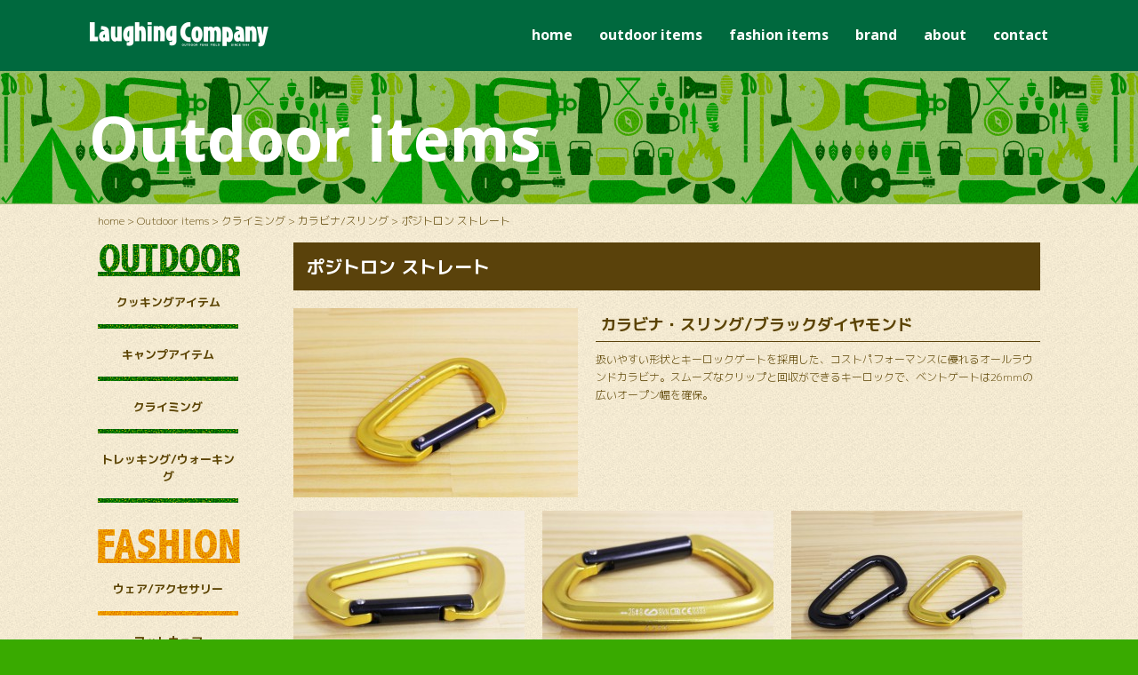

--- FILE ---
content_type: text/html; charset=UTF-8
request_url: http://laughing-company.jp/outdoor/climbing/karabiners-slings/17289.html
body_size: 19779
content:
<!DOCTYPE HTML>
<html>
<head>
<meta charset="UTF-8">
<title>ポジトロン ストレート | Laughing Company</title>
<meta name="viewport" content="width=1280" />
<meta http-equiv="content-script-type" content="text/javascript" />
<link rel="shortcut icon" href="/favicon.ico" />
<link rel="stylesheet" type="text/css" href="http://laughing-company.jp/wp-content/themes/lc/style.css" media="all" />
<link rel="stylesheet" type="text/css" href="http://laughing-company.jp/wp-content/themes/lc/page.css" media="all" />
<script src="//ajax.googleapis.com/ajax/libs/jquery/1.9.1/jquery.min.js"></script>
<script src="//ajax.googleapis.com/ajax/libs/webfont/1.4.7/webfont.js"></script>
<script src="http://laughing-company.jp/wp-content/themes/lc/js/jQueryAutoHeight.js"></script>
<script src="http://laughing-company.jp/wp-content/themes/lc/js/owl.carousel.min.js"></script>
<script src="http://laughing-company.jp/wp-content/themes/lc/js/script.js"></script>
<!--[if lt IE 9]><script src="http://html5shim.googlecode.com/svn/trunk/html5.js"></script><![endif]-->
<script type="text/javascript">
$(function(){
	$('#brand article').autoHeight({column:4,height:'height'});
	$('.archive article,figure.more,div.category').autoHeight({column:3,height:'height'});
	$('figure.more:nth-child(5n)').css('margin-right','0');
	$('dt:first').css('border-top','0');
	$('dd:first').css('border-top','0');
	var nav    = $('#fixedBox'),
		offset = nav.offset();
	$(window).scroll(function () {
		if($(window).scrollTop() > offset.top) {
			nav.addClass('fixed');
		} else {
			nav.removeClass('fixed');
		}
	});
});
</script>
<script>
   (function(i,s,o,g,r,a,m){i['GoogleAnalyticsObject']=r;i[r]=i[r]||function(){
  (i[r].q=i[r].q||[]).push(arguments)},i[r].l=1*new Date();a=s.createElement(o),
  m=s.getElementsByTagName(o)[0];a.async=1;a.src=g;m.parentNode.insertBefore(a,m)
  })(window,document,'script','//www.google-analytics.com/analytics.js','ga');
ga('create', 'UA-48583413-1', {'allowLinker': true});
ga('require', 'linker');
ga('linker:autoLink', ['laughing-company.jp','laughing-company.sakura.ne.jp']);
ga('send', 'pageview');
</script>

<!-- All in One SEO Pack 2.3.11.3 by Michael Torbert of Semper Fi Web Design[53,76] -->
<meta name="description"  content="扱いやすい形状とキーロックゲートを採用したオールラウンドカラビナ。" />

<meta name="keywords"  content="ポジトロン ストレート,black　diamond,ブラックダイヤモンド,bd10070001,カラビナ,クライミング" />

<link rel="canonical" href="http://laughing-company.jp/outdoor/climbing/karabiners-slings/17289.html" />
<!-- /all in one seo pack -->
<link rel="alternate" type="application/rss+xml" title="Laughing Company &raquo; ポジトロン ストレート のコメントのフィード" href="http://laughing-company.jp/outdoor/climbing/karabiners-slings/17289.html/feed" />
		<script type="text/javascript">
			window._wpemojiSettings = {"baseUrl":"http:\/\/s.w.org\/images\/core\/emoji\/72x72\/","ext":".png","source":{"concatemoji":"http:\/\/laughing-company.jp\/wp-includes\/js\/wp-emoji-release.min.js?ver=4.3.13"}};
			!function(a,b,c){function d(a){var c=b.createElement("canvas"),d=c.getContext&&c.getContext("2d");return d&&d.fillText?(d.textBaseline="top",d.font="600 32px Arial","flag"===a?(d.fillText(String.fromCharCode(55356,56812,55356,56807),0,0),c.toDataURL().length>3e3):(d.fillText(String.fromCharCode(55357,56835),0,0),0!==d.getImageData(16,16,1,1).data[0])):!1}function e(a){var c=b.createElement("script");c.src=a,c.type="text/javascript",b.getElementsByTagName("head")[0].appendChild(c)}var f,g;c.supports={simple:d("simple"),flag:d("flag")},c.DOMReady=!1,c.readyCallback=function(){c.DOMReady=!0},c.supports.simple&&c.supports.flag||(g=function(){c.readyCallback()},b.addEventListener?(b.addEventListener("DOMContentLoaded",g,!1),a.addEventListener("load",g,!1)):(a.attachEvent("onload",g),b.attachEvent("onreadystatechange",function(){"complete"===b.readyState&&c.readyCallback()})),f=c.source||{},f.concatemoji?e(f.concatemoji):f.wpemoji&&f.twemoji&&(e(f.twemoji),e(f.wpemoji)))}(window,document,window._wpemojiSettings);
		</script>
		<style type="text/css">
img.wp-smiley,
img.emoji {
	display: inline !important;
	border: none !important;
	box-shadow: none !important;
	height: 1em !important;
	width: 1em !important;
	margin: 0 .07em !important;
	vertical-align: -0.1em !important;
	background: none !important;
	padding: 0 !important;
}
</style>
<link rel='stylesheet' id='colorbox-theme1-css'  href='http://laughing-company.jp/wp-content/plugins/jquery-colorbox/themes/theme1/colorbox.css?ver=4.6.2' type='text/css' media='screen' />
<link rel='stylesheet' id='wp-pagenavi-css'  href='http://laughing-company.jp/wp-content/plugins/wp-pagenavi/pagenavi-css.css?ver=2.70' type='text/css' media='all' />
<script type='text/javascript' src='http://laughing-company.jp/wp-includes/js/jquery/jquery.js?ver=1.11.3'></script>
<script type='text/javascript' src='http://laughing-company.jp/wp-includes/js/jquery/jquery-migrate.min.js?ver=1.2.1'></script>
<script type='text/javascript'>
/* <![CDATA[ */
var jQueryColorboxSettingsArray = {"jQueryColorboxVersion":"4.6.2","colorboxInline":"false","colorboxIframe":"false","colorboxGroupId":"","colorboxTitle":"","colorboxWidth":"false","colorboxHeight":"false","colorboxMaxWidth":"false","colorboxMaxHeight":"false","colorboxSlideshow":"false","colorboxSlideshowAuto":"false","colorboxScalePhotos":"false","colorboxPreloading":"false","colorboxOverlayClose":"false","colorboxLoop":"true","colorboxEscKey":"true","colorboxArrowKey":"true","colorboxScrolling":"true","colorboxOpacity":"0.85","colorboxTransition":"elastic","colorboxSpeed":"350","colorboxSlideshowSpeed":"2500","colorboxClose":"close","colorboxNext":"next","colorboxPrevious":"previous","colorboxSlideshowStart":"start slideshow","colorboxSlideshowStop":"stop slideshow","colorboxCurrent":"{current} of {total} images","colorboxXhrError":"This content failed to load.","colorboxImgError":"This image failed to load.","colorboxImageMaxWidth":"false","colorboxImageMaxHeight":"false","colorboxImageHeight":"false","colorboxImageWidth":"false","colorboxLinkHeight":"false","colorboxLinkWidth":"false","colorboxInitialHeight":"100","colorboxInitialWidth":"300","autoColorboxJavaScript":"","autoHideFlash":"","autoColorbox":"true","autoColorboxGalleries":"","addZoomOverlay":"","useGoogleJQuery":"","colorboxAddClassToLinks":""};
/* ]]> */
</script>
<script type='text/javascript' src='http://laughing-company.jp/wp-content/plugins/jquery-colorbox/js/jquery.colorbox-min.js?ver=1.4.33'></script>
<script type='text/javascript' src='http://laughing-company.jp/wp-content/plugins/jquery-colorbox/js/jquery-colorbox-wrapper-min.js?ver=4.6.2'></script>
<link rel='prev' title='ロックロックスクリューゲート' href='http://laughing-company.jp/outdoor/climbing/karabiners-slings/1117.html' />
<link rel='next' title='アルファライト 500X' href='http://laughing-company.jp/outdoor/camp/sleepingbag-cover-inner-sheets/6132.html' />
<link rel='shortlink' href='http://laughing-company.jp/?p=17289' />
<link rel="EditURI" type="application/rsd+xml" title="RSD" href="http://laughing-company.jp/xmlrpc.php?rsd" />
<link rel="wlwmanifest" type="application/wlwmanifest+xml" href="http://laughing-company.jp/wp-includes/wlwmanifest.xml" /> 
<link rel='index' title='Laughing Company' href='http://laughing-company.jp' />
</head>
<body class="single single-post postid-17289 single-format-standard">
<div id="wrapper">
	<header id="fixedBox" class="wrap">
		<div class="inner1080">
			<p id="logo"><a href="/"><img src="http://laughing-company.jp/wp-content/themes/lc/images/logo.png" alt="ラフィングカンパニー" width="202" height="28" /></a></p>
			<nav class="en">
				<ul>
					<li><a href="/">home</a></li>
					<li><a href="/outdoor">outdoor items</a></li>
					<li><a href="/fashion">fashion items</a></li>
					<li><a href="/brand">brand</a></li>
					<li><a href="/about">about</a></li>
					<li><a href="/contact">contact</a></li>
				</ul>
			</nav>
		</div>
	</header>
	<div id="title" class="wrap outdoor">
		<div class="inner1080">
			<h1 class="en">Outdoor items</h1>
		</div>
	</div>
	<div class="wrap">
		<div id="container">
			<div id="pan">
<!-- Breadcrumb NavXT 5.3.0 -->
<a href="http://laughing-company.jp">home</a> &gt; <a title="Outdoor itemsのカテゴリアーカイブへ行く" href="http://laughing-company.jp/outdoor" class="taxonomy category">Outdoor items</a> &gt; <a title="クライミングのカテゴリアーカイブへ行く" href="http://laughing-company.jp/outdoor/climbing" class="taxonomy category">クライミング</a> &gt; <a title="カラビナ/スリングのカテゴリアーカイブへ行く" href="http://laughing-company.jp/outdoor/climbing/karabiners-slings" class="taxonomy category">カラビナ/スリング</a> &gt; ポジトロン ストレート			</div>
			<div id="main">
					<section>
									<h2 id="itemName">
						<span id="title">ポジトロン ストレート</span>
						<span id="option">
																														</span>
					</h2>
						<div id="itemBox">
							<div id="pic">
													<a href="http://laughing-company.jp/wp-content/uploads/IMG_14942-980x653.jpg" title="ポジトロン ストレート"><img width="320" height="213" src="http://laughing-company.jp/wp-content/uploads/IMG_14942-320x213.jpg" class="attachment-mainPic colorbox-17289 " alt="IMG_1494" /></a>
												</div>
							<div id="explan">
																<h3>カラビナ・スリング/ブラックダイヤモンド</h3>
																	<p>扱いやすい形状とキーロックゲートを採用した、コストパフォーマンスに優れるオールラウンドカラビナ。スムーズなクリップと回収ができるキーロックで、ベントゲートは26mmの広いオープン幅を確保。</p>
																									</div>
						</div>

												
												<figure class="more">
							<div class="morePic"><a href="http://laughing-company.jp/wp-content/uploads/IMG_1500-980x653.jpg" title=""><img width="260" height="173" src="http://laughing-company.jp/wp-content/uploads/IMG_1500-260x173.jpg" class="attachment-morePic colorbox-17289 " alt="IMG_1500" /></a></div>
							<figcaption class="moreExplan"></figcaption>
						</figure>
						
												<figure class="more">
							<div class="morePic"><a href="http://laughing-company.jp/wp-content/uploads/IMG_1501-980x653.jpg" title=""><img width="260" height="173" src="http://laughing-company.jp/wp-content/uploads/IMG_1501-260x173.jpg" class="attachment-morePic colorbox-17289 " alt="IMG_1501" /></a></div>
							<figcaption class="moreExplan"></figcaption>
						</figure>
						
												<figure class="more">
							<div class="morePic"><a href="http://laughing-company.jp/wp-content/uploads/IMG_1497-980x653.jpg" title=""><img width="260" height="173" src="http://laughing-company.jp/wp-content/uploads/IMG_1497-260x173.jpg" class="attachment-morePic colorbox-17289 " alt="IMG_1497" /></a></div>
							<figcaption class="moreExplan"></figcaption>
						</figure>
						
												
												
												
												
												
												
												
				</section>
					<p class="goTop"><a href="#top">このページのTOPへもどる</a></p>
			</div>

			<div id="side">
				<div><img src="http://laughing-company.jp/wp-content/themes/lc/images/side-t-outdoor.gif" alt="OUTDOOR" width="160" height="38" /></div>
				<ul id="side-outdoor">
					<li><div class="ac"><a href="/outdoor/cooking">クッキングアイテム</a></div></li>
					<li><div class="ac"><a href="/outdoor/camp">キャンプアイテム</a></div></li>
					<li><div class="ac"><a href="/outdoor/climbing">クライミング</a></div></li>
					<li><div class="ac"><a href="/outdoor/trekking-walking">トレッキング/ウォーキング</a></div></li>
				</ul>
				<div><img src="http://laughing-company.jp/wp-content/themes/lc/images/side-t-fashion.gif" alt="FASHION" width="160" height="38" /></div>
				<ul id="side-fashion">
					<li><div class="ac"><a href="/fashion/wear-acc">ウェア/アクセサリー</a></div></li>
					<li><div class="ac"><a href="/fashion/footwear">フットウェア</a></div></li>
					<li><div class="ac"><a href="/fashion/zach-bag">ザックバッグ</a></div></li>
				</ul>
				<p><a href="/dictionary/a"><img src="http://laughing-company.jp/wp-content/themes/lc/images/side-dictionary.gif" alt="アウトドア用語大辞典" width="160" height="158" /></a></p>
				<p><a href="/beginner"><img src="http://laughing-company.jp/wp-content/themes/lc/images/side-beginner.gif" alt="はじめてのトレッキング" width="160" height="290" /></a></p>
			<!-- /side --></div>

		</div>
	</div>
	<footer class="wrap">
		<div class="inner">
			<section class="inner1080">
				<p class="logo"><img src="http://laughing-company.jp/wp-content/themes/lc/images/logo-footer.png" alt="ラフィングカンパニー" width="196" height="30" /></p>
				<nav class="en">
					<ul>
						<li><a href="/">home</a></li>
						<li><a href="/outdoor">outdoor items</a></li>
						<li><a href="/fashion">fashion items</a></li>
						<li><a href="/brand">brand</a></li>
						<li><a href="/about">about</a></li>
						<li><a href="/contact">contact</a></li>
					</ul>
				</nav>
				<p class="clr">〒471-0026　豊田市若宮町1-57-1 T-FACE内 A館8F</p>
				<dl>
					<dt>クッキングアイテム</dt>
						<dd><a href="/outdoor/cooking/stove">バーナー</a></dd>
						<dd><a href="/outdoor/cooking/fuel">燃料</a></dd>
						<dd><a href="/outdoor/cooking/cookwares">クッカー（調理器具）</a></dd>
						<dd><a href="/outdoor/cooking/cutlery-tableware">カトラリー/テーブルウェア</a></dd>
						<dd><a href="/outdoor/cooking/food-item">フード</a></dd>
						<dd><a href="/outdoor/cooking/bottle-cup-mag-tumbler">水筒/ボトル/マグカップ</a></dd>
						<dd><a href="/outdoor/cooking/barbecue-item">BBQアイテム</a></dd>
						<dd><a href="/outdoor/cooking/knife">ナイフ</a></dd>
						<dd><a href="/outdoor/cooking/coffee-item">コーヒーアイテム</a></dd>
				</dl>
				<dl>
					<dt>キャンプアイテム</dt>
						<dd><a href="/outdoor/camp/tent">テント</a></dd>
						<dd><a href="/outdoor/camp/tarp-zelt">タープ/ツェルト</a></dd>
						<dd><a href="/outdoor/camp/sleepingbag-cover-inner-sheets">シュラフ/関連アイテム</a></dd>
						<dd><a href="/outdoor/camp/mattress">マット/シート</a></dd>
						<dd><a href="/outdoor/camp/light-lantern">ライト/ランタン</a></dd>
						<dd><a href="/outdoor/camp/table-chair">テーブル/チェアー</a></dd>
						<dd><a href="/outdoor/camp/maintenance-cleaning3">クリーニング/メンテナンス</a></dd>
						<dd><a href="/outdoor/camp/insect-repellent">虫除け</a></dd>
						<dd><a href="/outdoor/camp/plaything">遊べるアイテム</a></dd>
				</dl>
				<dl>
					<dt>クライミング</dt>
						<dd><a href="/outdoor/climbing/karabiners-slings">カラビナ/スリング</a></dd>
						<dd><a href="/outdoor/climbing/ropes-controdevice">ロープ/ビレイデバイス</a></dd>
						<dd><a href="/outdoor/climbing/chalk">チョーク</a></dd>
						<dd><a href="/outdoor/climbing/harness-helmet">ハーネス/ヘルメット</a></dd>
						<dd><a href="/outdoor/climbing/bouldering-mats">ボルダリングマット</a></dd>
						<dd><a href="/outdoor/climbing/climbingholds-trainingboards">クライミングホールド/トレーニング</a></dd>
				</dl>
				<dl>
					<dt>トレッキング/ウォーキング</dt>
						<dd><a href="/outdoor/trekking-walking/trekking-poles">トレッキングポール</a></dd>
						<dd><a href="/outdoor/trekking-walking/nordic-walking">ノルディックウォーキング</a></dd>
						<dd><a href="/outdoor/trekking-walking/watch">時計</a></dd>
						<dd><a href="/outdoor/trekking-walking/gps-compass-beacon">GPS/コンパス/ビーコン</a></dd>
						<dd><a href="/outdoor/trekking-walking/headlamp">ヘッドライト</a></dd>
						<dd><a href="/outdoor/trekking-walking/emergency-item">エマージェンシーアイテム</a></dd>
						<dd><a href="/outdoor/trekking-walking/sunglasses-fieldglasses">サングラス/スコープ</a></dd>
						<dd><a href="/outdoor/trekking-walking/crampons-iceax-snowshoeing">アイゼン/ピッケル/スノーシュー</a></dd>
						<dd><a href="/outdoor/trekking-walking/cowbell-whistle-accessories">熊鈴/ホイッスル/キーホルダー</a></dd>
				</dl>
				<dl>
					<dt>ウェア/アクセサリー</dt>
						<dd><a href="/fashion/wear-acc/outershell">アウターシェル</a></dd>
						<dd><a href="/fashion/wear-acc/down-synthesis">ダウン/中綿入り</a></dd>
						<dd><a href="/fashion/wear-acc/fleece">フリース</a></dd>
						<dd><a href="/fashion/wear-acc/vests">ベスト</a></dd>
						<dd><a href="/fashion/wear-acc/sweater-sweat">セーター/スウェット</a></dd>
						<dd><a href="/fashion/wear-acc/shirt-tshirt">シャツ/Tシャツ</a></dd>
						<dd><a href="/fashion/wear-acc/underwear-supportectights">アンダーウェア/サポートタイツ</a></dd>
						<dd><a href="/fashion/wear-acc/bottoms">ボトムス</a></dd>
						<dd><a href="/fashion/wear-acc/rainwear">レインウェア</a></dd>
						<dd><a href="/fashion/wear-acc/gloves">グローブ</a></dd>
						<dd><a href="/fashion/wear-acc/caps-hats-neckgaiter">帽子/ネックゲイター</a></dd>
						<dd><a href="/fashion/wear-acc/maintenance-cleaning">クリーニング/メンテナンス</a></dd>
				</dl>
				<dl>
					<dt>フットウェア</dt>
						<dd><a href="/fashion/footwear/trekking-hiking">トレッキング/ハイキング</a></dd>
						<dd><a href="/fashion/footwear/townwear-walking">タウンユース/ウォーキング</a></dd>
						<dd><a href="/fashion/footwear/trail-running">トレイルランニング</a></dd>
						<dd><a href="/fashion/footwear/climbing-shoes">クライミング</a></dd>
						<dd><a href="/fashion/footwear/boots-highboots">ブーツ/長靴</a></dd>
						<dd><a href="/fashion/footwear/insole">インソール</a></dd>
						<dd><a href="/fashion/footwear/socks">ソックス/ゲイター</a></dd>
						<dd><a href="/fashion/footwear/supporter">サポーター</a></dd>
						<dd><a href="/fashion/footwear/maintenance-cleaning2">クリーニング/メンテナンス</a></dd>
				</dl>
				<dl>
					<dt>ザックバッグ</dt>
						<dd><a href="/fashion/zach-bag/daypacks">デイパック（10L～30L）</a></dd>
						<dd><a href="/fashion/zach-bag/backpacks">バックパック（30L～70L）</a></dd>
						<dd><a href="/fashion/zach-bag/waistbag-pouch">ウエストバッグ/ポーチ</a></dd>
						<dd><a href="/fashion/zach-bag/tote-bag">トートバッグ/メッセンジャーバッグ</a></dd>
						<dd><a href="/fashion/zach-bag/travel">トラベル</a></dd>
						<dd><a href="/fashion/zach-bag/kids-packs">キッズ</a></dd>
						<dd><a href="/fashion/zach-bag/trailrunning">トレイルランニング</a></dd>
						<dd><a href="/fashion/zach-bag/climbing-bag">クライミング</a></dd>
						<dd><a href="/fashion/zach-bag/stuff-bag">スタッフバッグ</a></dd>
				</dl>
			</section>
		</div>
	</footer>
<!-- / #wrapper --></div>


</body>
</html>

--- FILE ---
content_type: text/css
request_url: http://laughing-company.jp/wp-content/themes/lc/style.css
body_size: 9145
content:
@charset "UTF-8";
/*
Theme Name: Laughing Company
Author: CC x 96
Version: 0.01
*/

/* ***********************************************
01.html5 Reset
02 Default
10.Site Layout
99.Utilities
*********************************************** */



/* ***********************************************
01.html5 Reset
*********************************************** */
/*
html5doctor.com Reset Stylesheet
v1.6.1
Last Updated: 2010-09-17
Author: Richard Clark - http://richclarkdesign.com
Twitter: @rich_clark
*/

html, body, div, span, object, iframe,
h1, h2, h3, h4, h5, h6, p, blockquote, pre,
abbr, address, cite, code,
del, dfn, em, img, ins, kbd, q, samp,
small, strong, sub, var,
b, i,
dl, dt, dd, fieldset, form, label, legend,
table, caption, tbody, tfoot, thead,
article, aside, canvas, details, figcaption, figure,
footer, header, hgroup, menu, nav, section, summary,
time, mark, audio, video {
	margin: 0;
	padding: 0;
	border: 0;
	outline: 0;
	font-size: 100%;
	font-weight: normal;
	vertical-align: baseline;
	background: transparent;
}

body {
}

article,aside,details,figcaption,figure,
footer,header,hgroup,menu,nav,section {
	display: block;
}

img {vertical-align: text-bottom;}

blockquote, q {
	quotes: none;
}

blockquote:before, blockquote:after,
q:before, q:after {
	content: '';
	content: none;
}

a {
	margin: 0;
	padding: 0;
	font-size: 100%;
	vertical-align: baseline;
	background: transparent;
}

/* change colours to suit your needs */
ins {
	background-color: #ff9;
	color: #000;
	text-decoration: none;
}

/* change colours to suit your needs */
mark {
	background-color: #ff9;
	color: #000;
	font-style: italic;
	font-weight: bold;
}

del {
	text-decoration: line-through;
}

abbr[title], dfn[title] {
	border-bottom: 1px dotted;
	cursor: help;
}

table {
	border-collapse: collapse;
	border-spacing: 0;
}
th {
	vertical-align: top;
}

img {vertical-align: bottom;}

/* change border colour to suit your needs */
hr {
	display: block;
	height: 1px;
	border: 0;
	border-top: 1px solid #cccccc;
	margin: 1em 0;
	padding: 0;
}

input, select {
	vertical-align: middle;
}

strong {font-weight: bold;}
img {vertical-align: bottom;}

.large {font-size: 36px;}
.last {margin: 0;}
.clr {clear: both;}


.alignleft {
	float: left;
}

.alignright {
	float: right;
}

.aligncenter {
	display: block;
	margin-left: auto;
	margin-right: auto;
}

/* ***********************************************
02.Default
*********************************************** */
@font-face {
	font-family: 'mplus-1p';
	src: url('fonts/mplus-1p-light.eot'), /* IE9 Compat Modes */
		url('fonts/mplus-1p-light.eot?#iefix') format('embedded-opentype'), /* IE6-IE8 */
		url('fonts/mplus-1p-light.woff') format('woff'), /* Modern Browsers */
		url('fonts/mplus-1p-light.ttf') format('truetype'); /* Safari, Android, iOS */
	font-weight: normal;
}
@font-face {
	font-family: 'mplus-1p';
	src: url('fonts/mplus-1p-bold.eot'), /* IE9 Compat Modes */
		url('fonts/mplus-1p-bold.eot?#iefix') format('embedded-opentype'), /* IE6-IE8 */
		url('fonts/mplus-1p-bold.woff') format('woff'), /* Modern Browsers */
		url('fonts/mplus-1p-bold.ttf') format('truetype'); /* Safari, Android, iOS */
	font-weight: bold;
}

@font-face {
	font-family: 'NotoSans';
	src: url('fonts/NotoSans-Regular.eot'), /* IE9 Compat Modes */
		url('fonts/NotoSans-Regular.eot?#iefix') format('embedded-opentype'), /* IE6-IE8 */
		url('fonts/NotoSans-Regular.woff') format('woff'), /* Modern Browsers */
		url('fonts/NotoSans-Regular.ttf') format('truetype'); /* Safari, Android, iOS */
	font-weight: normal;
}
@font-face {
	font-family: 'NotoSans';
	src: url('fonts/NotoSans-Bold.eot'), /* IE9 Compat Modes */
		url('fonts/NotoSans-Bold.eot?#iefix') format('embedded-opentype'), /* IE6-IE8 */
		url('fonts/NotoSans-Bold.woff') format('woff'), /* Modern Browsers */
		url('fonts/NotoSans-Bold.ttf') format('truetype'); /* Safari, Android, iOS */
	font-weight: bold;
}

.wf-active body,
.wf-inactive body {
	font-family: mplus-1p;
}
.wf-active body .en,
.wf-inactive body .en {
	font-family: NotoSans;
}

body {
	font-family: "ヒラギノ角ゴ ProN","Hiragino Kaku Gothic ProN","メイリオ","Meiryo",Osaka,"ＭＳ Ｐゴシック","MS PGothic",Sans-Serif;
	background: url("images/bg-main.gif") #39aa00;
	color: #5b4302;
}

a {overflow: hidden;}
a:link	{color: #5b4302; text-decoration : none;}
a:visited	{color: #5b4302; text-decoration : none;}
a:active	{color: #5b4302; text-decoration : underline;}
a:hover	{color: #5b4302; text-decoration : underline;}

p {
	margin: 10px 0 10px 0;
	line-height: 1.7;
}
/* Shared******** ****************************** */
.roundBox-wh {
	behavior: url("/wp-content/themes/lc/PIE.htc");
	padding: 20px;
	background: #fff;
	border-radius: 5px;
		-moz-border-radius: 5px;
		-webkit-border-radius: 5px;
	line-height: 1.5;
	position: relative;
}


/* ***********************************************
10.Layout
*********************************************** */
.fixed {
	position: fixed;
	top: 0;
	height: 80px;
	width: 100%;
	z-index: 10000;
	background: #00693e;
}

#wrapper {
	width: 100%;
}

.wrap {

}

.wrap .inner {
	margin: auto;
	width: 1278px;
}
.wrap .inner1080 {
	margin: auto;
	padding: 40px 10px;
	width: 1080px;
}

.wrap #container {
	margin: auto;
	padding: 10px;
	width: 1060px;
}
.wrap #pan {
	margin-bottom: 15px;
	font-size: 12px;
}

.wrap #container #main {
	width: 840px;
	float: right;
}
.wrap #container #side {
	width: 158px;
	float: left;
}


footer {
	background: url("images/bg-footer2.gif") #39aa00;
}
footer .inner {
	background: url("images/bg-footer.gif") no-repeat center top;
	font-size: 12px;
	color: #fff;
}

.goTop {
	text-align: right;
	clear: both;
}
.goTop a {
	font-size: 12px;
	line-height: 20px;
	padding-left: 17px;
	background: url("images/icn-cursol.png") no-repeat left center;
}
.btnAsk {
	margin-bottom: 50px;
}
/* Nav ********************************** */
header nav ul,
#fixedBox nav ul {
	margin: 0;
	padding: 0;
	list-style: none;
}
header nav ul li,
#fixedBox nav ul li {
	margin-left: 30px;
	line-height: 28px;
	font-weight: bold;
	float: left;
}

header nav ul li a:link,
#fixedBox nav ul li a:link {
	color: #fff;
	text-decoration: none;
}
header nav ul li a:visited,
#fixedBox nav ul li a:visited {
	color: #fff;
	text-decoration: none;
}
header nav ul li a:active,
#fixedBox nav ul li a:active {
	color: #fff;
	text-decoration: underline;
}
header nav ul li a:hover,
#fixedBox nav ul li a:hover {
	color: #fff;
	text-decoration: underline;
}

footer nav ul {
	margin: 0;
	padding: 0;
	list-style: none;
}
footer nav ul li {
	margin-left: 30px;
	line-height: 28px;
	font-size: 14px;
	font-weight: bold;
	float: left;
}

footer nav ul li a:link,
footer dl dd a:link {
	color: #fff;
	text-decoration: none;
}
footer nav ul li a:visited,
footer dl dd a:visited {
	color: #fff;
	text-decoration: none;
}
footer nav ul li a:active,
footer dl dd a:active {
	color: #fff;
	text-decoration: underline;
}
footer nav ul li a:hover,
footer dl dd a:hover {
	color: #fff;
	text-decoration: underline;
}


/* ***********************************************
20.Side
*********************************************** */
#side ul {
	margin: 0;
	padding: 0;
	list-style: none;
}
#side ul#side-fashion,
#side ul#side-outdoor {
	margin-bottom: 30px;
}
#side ul#side-fashion li,
#side ul#side-outdoor li {
	margin: 0;
	padding: 20px 0;
	font-weight: bold;
	text-align: center;
}
#side ul#side-fashion li {
	background: url("images/side-bar-fashion.gif") no-repeat center bottom;
}

#side ul#side-outdoor li {
	background: url("images/side-bar-outdoor.gif") no-repeat center bottom;
}
#side ul li ul.sub-menu {display: none;}
#side ul li ul.now {display: block;}
#side ul#side-fashion li ul.sub-menu li,
#side ul#side-outdoor li ul.sub-menu li {
	padding: 5px 0;
	background: none;
	font-size: 14px;
	font-weight: normal;
}

#side p {
	margin-bottom: 30px;
}
#side .ac{
	font-size: 13px;
	font-weight: bold;
	text-align: center;
	cursor:pointer;
}


/* ***********************************************
30.Footer
*********************************************** */
footer p.logo {
	float: left;
}

footer nav {
	float: right;
}

footer dl {
	margin-right: 10px;
	float: left;
}
footer dl dt {
	font-size: 12px;
	font-weight: bold;
}
footer dl dd {
	font-size: 10px;
}


/* ***********************************************
99.Utilities
*********************************************** */
/* Clearfix */
.inner:after,
.inner1080:after,
header:after,
footer:after,
#container:after,
#words:after,
#itemBox:after,
.clearfix:after {
	content: ".";
	display: block;
	height: 0;
	clear: both;
	visibility: hidden;
	font-size: 0;
}
.inner,
.inner1080,
header,
footer,
#container,
#words,
#itemBox,
.clearfix {
	display: inline-block;
	min-height: 1%;
}
/* Hides from IE-mac \*/
* html .inner,
* html .inner1080,
* html header,
* html footer,
* html #container,
* html #words,
* html #itemBox,
* html .clearfix {
	height: 1%;
}
.inner,
.inner1080,
header,
footer,
#container,
#words,
#itemBox,
.clearfix {
	display: block;
}
/* End hide from IE-Mac */
/* Utilities ----------------------------------------------------------------- */
/*  */

--- FILE ---
content_type: text/css
request_url: http://laughing-company.jp/wp-content/themes/lc/page.css
body_size: 7076
content:
@charset "UTF-8";

/* ***********************************************

*********************************************** */

header {
	height: 80px;
	margin: 0;
	background: #00693e;
}
header .inner1080 {
	position: relative;
	width: 1080px;
	height: 80px;
}
header p#logo {
	position: absolute;
	top: 25px;
	left: 11px;
	z-index: 99;
	margin-top: 0;
}

header nav {
	position: absolute;
	top: 25px;
	right: 11px;
	z-index: 99;
}

/* ***********************************************
Header Eyecatch
*********************************************** */
.fashion {
	background: url(images/bg-t-fashion.gif) repeat-x;
}
.outdoor {
	background: url(images/bg-t-outdoor.gif) repeat-x;
}
.spring {
	background: url(images/spring-bg-side.gif);
}
.spring .inner {
	background: url(images/bg-t-spring.jpg) no-repeat center center;
}
.summer {
	background: url(images/summer-bg-side.gif);
}
.summer .inner {
	background: url(images/bg-t-summer.jpg) no-repeat center center;
}
.autumn {
	background: url(images/autumn-bg-side.gif);
}
.autumn .inner {
	background: url(images/bg-t-autumn.jpg) no-repeat center center;
}
.winter {
	background: url(images/winter-bg-side.gif);
}
.winter .inner {
	background: url(images/bg-t-winter.jpg) no-repeat center center;
}
.beginner {
	background: url(images/bg-t-beginner.jpg) #48937c;
}
.event,
.news,
.other {
	background: url(images/bg-t-other.gif);
}
#title h1 {
	color: #fff;
	font-weight: bold;
	font-size: 70px;
	line-height: 70px;
}
#title .inner h1.en {
	padding: 40px 100px;
	color: #fff;
	font-weight: bold;
	font-size: 70px;
	line-height: 70px;
}

#main section {
	clear: both;
}
/* ***********************************************
Archive
*********************************************** */
.archive #main h2 {
	padding: 0 0 15px 25px;
	background: url(images/h2-page.png) no-repeat left bottom;
	color: #5b4302;
	font-weight: bold;
	font-size: 24px;
	line-height: 80px;
}
/* Sorting **************************************** */
.archive #main h3 {
	color: #5b4302;
	font-weight: normal;
	font-size: 18px;
	text-align: center;
}
.archive #main div.category {
	float: left;
	width: 265px;
	margin: 0 7px 20px 7px;
}

/* Category **************************************** */
.archive #main article {
	float: left;
	width: 260px;
	margin: 10px 10px;
}
.archive #main article h3 {
	font-weight: bold;
	font-size: 14px;
}
.archive #main article p {
	font-size: 12px;
}

/* ***********************************************
Event & News
*********************************************** */
#main section#event h2,
#main section#news h2 {
	margin-bottom: 25px;
	padding: 0 0 15px 25px;
	background: url(images/h2-page.png) no-repeat left bottom;
	color: #5b4302;
	font-weight: bold;
	font-size: 24px;
	line-height: 80px;
}

ul#info {
	list-style: none;
	padding: 20px 0;
}
ul#info li {
	padding: 20px 0;
	border-bottom: 1px solid #5b4302;
	font-weight: bold;
}
ul#info li span {
	margin-right: 15px;
	font-weight: bold;
}

nav.pager {
	text-align: center;
}

/* ***********************************************
Single
*********************************************** */
.single h2#itemName {
	height: 44px;
	margin: 0;
	margin-bottom: 20px;
	padding: 5px 15px;
	background: #5a420b;
}
.single h2#itemName #title {
	float: left;
	color: #fff;
	font-weight: bold;
	font-size: 20px;
	line-height: 44px;
}
.single h2#itemName #option {
	float: right;
	margin-top: 5px;
	color: #fff;
	font-weight: normal;
	font-size: 12px;
	text-align: right;
}
#itemBox {
	width: 840px;
	margin-bottom: 15px;
}
#pic {
	float: left;
	width: 320px;
}
#explan {
	float: right;
	width: 500px;
	font-size: 12px;
	text-align: left;
}
.single #main #explan h3 {
	margin: 0;
	padding: 5px;
	border-bottom: solid 1px #5a420b;
	font-weight: bold;
	font-size: 18px;
	text-align: left;
}

.btnBuy {
	clear: both;
	text-align: right;
}

#youtube {
	width: 640px;
	height: 400px;
	margin: 30px auto;
	padding: 50px 100px 0 100px;
	background: url("images/bg-youtube.gif") no-repeat;
}
.more {
	float: left;
	width: 260px;
	margin: 0 20px 25px 0;
}
.morePic {
}
.moreExplan {
	font-size: 12px;
}

/* ***********************************************
Page
*********************************************** */
.page #main h2 {
	margin-bottom: 25px;
	padding: 0 0 15px 25px;
	background: url(images/h2-page.png) no-repeat left bottom;
	color: #5b4302;
	font-weight: bold;
	font-size: 24px;
	line-height: 80px;
}

.page .askForm {
	float: left;
	width: 440px;
	height: 420px;
	margin-right: 20px;
	padding-top: 35px;
	background: url(images/bg-ask.gif) no-repeat;
	text-align: center;
}

/* ***********************************************
Brand
*********************************************** */
#brands dl {
	padding: 0;
}
#brands dt {
	float: left;
	clear: both;
	width: 200px;
	margin: 0;
	padding: 10px 0;
	border-top: 1px solid #5b4302;
	font-weight: bold;
}
#brands dd {
	float: left;
	width: 595px;
	margin: 0;
	padding: 10px 0;
	border-top: 1px solid #5b4302;
}
#brands .nav-index ul {
	list-style: none;
	margin: 0;
	padding: 0;
}
#brands .nav-index ul.ja {
	display: flex;
	margin: 0;
	border-top: 1px solid #574413;
}
#brands .nav-index ul.en {
	display: flex;
	justify-content: space-between;
	margin: 0 0 40px;
	border-top: 1px solid #574413;
	border-bottom: 1px solid #574413;
}
#brands .nav-index ul.ja li,
#brands .nav-index ul.en li {
	display: inline-block;
	padding: 8px;
	color: #ccc;
	font-weight: bold;
	text-align: center;
}
#brands .brandblock {
	display: flex;
	padding: 16px 0;
	border-top: 1px solid #574413;
}
#brands .brandblock:first-child {
}
#brands .brandblock h3 {
	display: inline-block;
	width: 80px;
	padding: 8px 16px;
	font-weight: bold;
	font-size: 14px;
}
#brands .brandblock ul {
	list-style: none;
	width: calc(100% - 80px);
	margin: 0;
	padding: 0;
}
#brands .brandblock ul li {
	display: flex;
	width: 100%;
	margin: 0;
	padding: 8px 0;
	border-bottom: 1px dotted #574413;
}
#brands .brandblock ul li:last-child {
	border-bottom: 0;
}
#brands .brandblock ul li .brand-name {
	display: inline-block;
	margin-right: 16px;
	font-weight: bold;
}

/* ***********************************************
Dictionary
*********************************************** */
#dictionary {
}
#dictionary ul {
	list-style: none;
	margin: 0;
	padding: 0;
}
#dictionary ul li {
	float: left;
}
#dictionary #words {
	clear: both;
	border: 1px solid #5b4302;
}
#dictionary #words dl {
	padding: 20px;
	padding-top: 0;
}
#dictionary #words dt {
	float: left;
	clear: both;
	width: 200px;
	margin: 0;
	padding: 10px 0;
	border-top: 1px solid #5b4302;
	font-weight: bold;
}
#dictionary #words dd {
	float: left;
	width: 595px;
	margin: 0;
	padding: 10px 0;
	border-top: 1px solid #5b4302;
	font-size: 12px;
}


--- FILE ---
content_type: text/plain
request_url: https://www.google-analytics.com/j/collect?v=1&_v=j102&a=460852094&t=pageview&_s=1&dl=http%3A%2F%2Flaughing-company.jp%2Foutdoor%2Fclimbing%2Fkarabiners-slings%2F17289.html&ul=en-us%40posix&dt=%E3%83%9D%E3%82%B8%E3%83%88%E3%83%AD%E3%83%B3%20%E3%82%B9%E3%83%88%E3%83%AC%E3%83%BC%E3%83%88%20%7C%20Laughing%20Company&sr=1280x720&vp=1280x720&_u=IGBACAABBAAAAC~&jid=1087218117&gjid=1294267949&cid=344033536.1762287291&tid=UA-48583413-1&_gid=824587604.1762287291&_r=1&_slc=1&z=1775786778
body_size: -286
content:
2,cG-8MQ7B8VMBD

--- FILE ---
content_type: application/javascript
request_url: http://laughing-company.jp/wp-content/themes/lc/js/script.js
body_size: 787
content:
// Lazy loading WebFonts
function load_webfonts() {
	setTimeout(function() {
		WebFont.load({
			custom: {
				families: ['mplus-1p','NotoSans']
			}
		})
	}, 1000);
}
load_webfonts();

//Accordion Manu
$(function(){
	$(".ac").click(function(){
		if($("+ul.sub-menu",this).css("display") == "none"){
			$("ul.sub-menu").slideUp("fast");
			$("+ul.sub-menu" , this).slideDown("fast");
		}
		else{
			$("+ul.sub-menu" , this).slideUp("fast");
		}
	});

	var headerHeight = 200;//固定ヘッダーの高さを入れる
	$('[href^="#"]').click(function(){
		var href= $(this).attr("href");
		var target = $(href == "#" || href == "" ? 'html' : href);
		var position = target.offset().top-headerHeight;
		$("html, body").animate({scrollTop:position}, 200, "swing");
		return false;
	});
});
